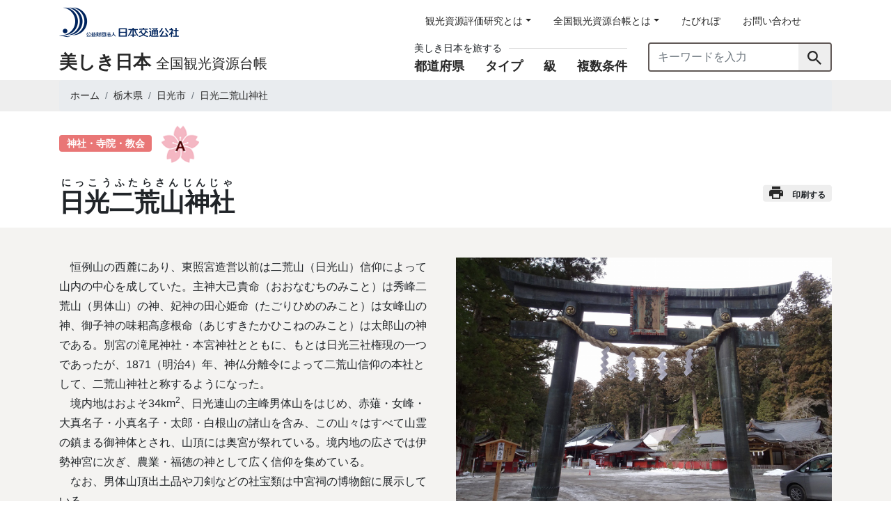

--- FILE ---
content_type: text/html; charset=UTF-8
request_url: https://tabi.jtb.or.jp/res/090051-
body_size: 11856
content:
<!doctype html>
<html lang="ja">
<head>
    <meta charset="utf-8">
    <meta name="viewport" content="width=device-width,initial-scale=1.0">
    <title>日光二荒山神社 | 全国観光資源台帳(公財)日本交通公社</title>
    <meta name="description" content="恒例山の西麓にあり、東照宮造営以前は二荒山（日光山）信仰によって山内の中心を成していた。主神大己貴命（おおなむちのみこと）は秀峰二荒山（男体山）の神、妃神の田心姫命（たごりひめのみこと）は女峰山の神、御子神の味耜高彦根命（あじすきたかひこねのみこと）は太郎山の神である。別宮の滝尾神社・本宮神社とともに、もとは日光三社権現の一つであったが、1871（明治4）年、神仏分離令によって二荒山信仰の本社として、二荒山神社と称するようになった。　境内地はおよそ34km<sup>2</sup>、日光連山の主峰男体山をはじめ、赤薙・女峰・大真名子・小真名子・太郎・白根山の諸山を含み、この山々はすべて山霊の鎮まる御神体とされ、山頂には奥宮が祭れている。境内地の広さでは伊勢神宮に次ぎ、農業・福徳の神として広く信仰を集めている。　なお、男体山頂出土品や刀剣などの社宝類は中宮祠の博物館に展示している。">
    <meta name="keywords" content="日光二荒山神社,観光,資源,検索,日本,japan,,神社・寺院・教会,,,,,">
    <!-- Open Graph Parameter -->
    <meta property="og:type" content="article" />
    <meta property="og:title" content="日光二荒山神社 | 全国観光資源台帳(公財)日本交通公社" />
    <meta property="og:description" content="恒例山の西麓にあり、東照宮造営以前は二荒山（日光山）信仰によって山内の中心を成していた。主神大己貴命（おおなむちのみこと）は秀峰二荒山（男体山）の神、妃神の田心姫命（たごりひめのみこと）は女峰山の神、御子神の味耜高彦根命（あじすきたかひこねのみこと）は太郎山の神である。別宮の滝尾神社・本宮神社とともに、もとは日光三社権現の一つであったが、1871（明治4）年、神仏分離令によって二荒山信仰の本社として、二荒山神社と称するようになった。　境内地はおよそ34km<sup>2</sup>、日光連山の主峰男体山をはじめ、赤薙・女峰・大真名子・小真名子・太郎・白根山の諸山を含み、この山々はすべて山霊の鎮まる御神体とされ、山頂には奥宮が祭れている。境内地の広さでは伊勢神宮に次ぎ、農業・福徳の神として広く信仰を集めている。　なお、男体山頂出土品や刀剣などの社宝類は中宮祠の博物館に展示している。">
    <meta property="og:url" content="https://tabi.jtb.or.jp/res/090051-" />
    <meta property="og:site_name" content="全国観光資源台帳(公財)日本交通公社" />
    <meta property="og:image" content="https://tabi.jtb.or.jp/v1/storage/res/090051/xRrPJTeS6734gPKZkB7xcferKH5sMfXBEFI7BnmZ.jpeg" />
    <meta name="twitter:card" content="summary" />
    <meta name="twitter:title" content="日光二荒山神社 | 全国観光資源台帳(公財)日本交通公社" />
    <meta name="twitter:image" content="https://tabi.jtb.or.jp/v1/storage/res/090051/xRrPJTeS6734gPKZkB7xcferKH5sMfXBEFI7BnmZ.jpeg" />
    <link href="https://tabi.jtb.or.jp/wordpress/wp-content/themes/tabi-jtb/assets/css/style.css" rel="stylesheet"></head>
    <link href="https://tabi.jtb.or.jp/wordpress/wp-content/themes/tabi-jtb/favicon.ico" rel="icon" type="image/vnd.microsoft.icon" />
    <meta name='robots' content='max-image-preview:large' />
<script type="text/javascript">
/* <![CDATA[ */
window._wpemojiSettings = {"baseUrl":"https:\/\/s.w.org\/images\/core\/emoji\/15.1.0\/72x72\/","ext":".png","svgUrl":"https:\/\/s.w.org\/images\/core\/emoji\/15.1.0\/svg\/","svgExt":".svg","source":{"concatemoji":"https:\/\/tabi.jtb.or.jp\/wordpress\/wp-includes\/js\/wp-emoji-release.min.js?ver=6.8.1"}};
/*! This file is auto-generated */
!function(i,n){var o,s,e;function c(e){try{var t={supportTests:e,timestamp:(new Date).valueOf()};sessionStorage.setItem(o,JSON.stringify(t))}catch(e){}}function p(e,t,n){e.clearRect(0,0,e.canvas.width,e.canvas.height),e.fillText(t,0,0);var t=new Uint32Array(e.getImageData(0,0,e.canvas.width,e.canvas.height).data),r=(e.clearRect(0,0,e.canvas.width,e.canvas.height),e.fillText(n,0,0),new Uint32Array(e.getImageData(0,0,e.canvas.width,e.canvas.height).data));return t.every(function(e,t){return e===r[t]})}function u(e,t,n){switch(t){case"flag":return n(e,"\ud83c\udff3\ufe0f\u200d\u26a7\ufe0f","\ud83c\udff3\ufe0f\u200b\u26a7\ufe0f")?!1:!n(e,"\ud83c\uddfa\ud83c\uddf3","\ud83c\uddfa\u200b\ud83c\uddf3")&&!n(e,"\ud83c\udff4\udb40\udc67\udb40\udc62\udb40\udc65\udb40\udc6e\udb40\udc67\udb40\udc7f","\ud83c\udff4\u200b\udb40\udc67\u200b\udb40\udc62\u200b\udb40\udc65\u200b\udb40\udc6e\u200b\udb40\udc67\u200b\udb40\udc7f");case"emoji":return!n(e,"\ud83d\udc26\u200d\ud83d\udd25","\ud83d\udc26\u200b\ud83d\udd25")}return!1}function f(e,t,n){var r="undefined"!=typeof WorkerGlobalScope&&self instanceof WorkerGlobalScope?new OffscreenCanvas(300,150):i.createElement("canvas"),a=r.getContext("2d",{willReadFrequently:!0}),o=(a.textBaseline="top",a.font="600 32px Arial",{});return e.forEach(function(e){o[e]=t(a,e,n)}),o}function t(e){var t=i.createElement("script");t.src=e,t.defer=!0,i.head.appendChild(t)}"undefined"!=typeof Promise&&(o="wpEmojiSettingsSupports",s=["flag","emoji"],n.supports={everything:!0,everythingExceptFlag:!0},e=new Promise(function(e){i.addEventListener("DOMContentLoaded",e,{once:!0})}),new Promise(function(t){var n=function(){try{var e=JSON.parse(sessionStorage.getItem(o));if("object"==typeof e&&"number"==typeof e.timestamp&&(new Date).valueOf()<e.timestamp+604800&&"object"==typeof e.supportTests)return e.supportTests}catch(e){}return null}();if(!n){if("undefined"!=typeof Worker&&"undefined"!=typeof OffscreenCanvas&&"undefined"!=typeof URL&&URL.createObjectURL&&"undefined"!=typeof Blob)try{var e="postMessage("+f.toString()+"("+[JSON.stringify(s),u.toString(),p.toString()].join(",")+"));",r=new Blob([e],{type:"text/javascript"}),a=new Worker(URL.createObjectURL(r),{name:"wpTestEmojiSupports"});return void(a.onmessage=function(e){c(n=e.data),a.terminate(),t(n)})}catch(e){}c(n=f(s,u,p))}t(n)}).then(function(e){for(var t in e)n.supports[t]=e[t],n.supports.everything=n.supports.everything&&n.supports[t],"flag"!==t&&(n.supports.everythingExceptFlag=n.supports.everythingExceptFlag&&n.supports[t]);n.supports.everythingExceptFlag=n.supports.everythingExceptFlag&&!n.supports.flag,n.DOMReady=!1,n.readyCallback=function(){n.DOMReady=!0}}).then(function(){return e}).then(function(){var e;n.supports.everything||(n.readyCallback(),(e=n.source||{}).concatemoji?t(e.concatemoji):e.wpemoji&&e.twemoji&&(t(e.twemoji),t(e.wpemoji)))}))}((window,document),window._wpemojiSettings);
/* ]]> */
</script>
<style id='wp-emoji-styles-inline-css' type='text/css'>

	img.wp-smiley, img.emoji {
		display: inline !important;
		border: none !important;
		box-shadow: none !important;
		height: 1em !important;
		width: 1em !important;
		margin: 0 0.07em !important;
		vertical-align: -0.1em !important;
		background: none !important;
		padding: 0 !important;
	}
</style>
<link rel='stylesheet' id='wp-block-library-css' href='https://tabi.jtb.or.jp/wordpress/wp-includes/css/dist/block-library/style.min.css?ver=6.8.1' type='text/css' media='all' />
<style id='classic-theme-styles-inline-css' type='text/css'>
/*! This file is auto-generated */
.wp-block-button__link{color:#fff;background-color:#32373c;border-radius:9999px;box-shadow:none;text-decoration:none;padding:calc(.667em + 2px) calc(1.333em + 2px);font-size:1.125em}.wp-block-file__button{background:#32373c;color:#fff;text-decoration:none}
</style>
<style id='global-styles-inline-css' type='text/css'>
:root{--wp--preset--aspect-ratio--square: 1;--wp--preset--aspect-ratio--4-3: 4/3;--wp--preset--aspect-ratio--3-4: 3/4;--wp--preset--aspect-ratio--3-2: 3/2;--wp--preset--aspect-ratio--2-3: 2/3;--wp--preset--aspect-ratio--16-9: 16/9;--wp--preset--aspect-ratio--9-16: 9/16;--wp--preset--color--black: #000000;--wp--preset--color--cyan-bluish-gray: #abb8c3;--wp--preset--color--white: #ffffff;--wp--preset--color--pale-pink: #f78da7;--wp--preset--color--vivid-red: #cf2e2e;--wp--preset--color--luminous-vivid-orange: #ff6900;--wp--preset--color--luminous-vivid-amber: #fcb900;--wp--preset--color--light-green-cyan: #7bdcb5;--wp--preset--color--vivid-green-cyan: #00d084;--wp--preset--color--pale-cyan-blue: #8ed1fc;--wp--preset--color--vivid-cyan-blue: #0693e3;--wp--preset--color--vivid-purple: #9b51e0;--wp--preset--gradient--vivid-cyan-blue-to-vivid-purple: linear-gradient(135deg,rgba(6,147,227,1) 0%,rgb(155,81,224) 100%);--wp--preset--gradient--light-green-cyan-to-vivid-green-cyan: linear-gradient(135deg,rgb(122,220,180) 0%,rgb(0,208,130) 100%);--wp--preset--gradient--luminous-vivid-amber-to-luminous-vivid-orange: linear-gradient(135deg,rgba(252,185,0,1) 0%,rgba(255,105,0,1) 100%);--wp--preset--gradient--luminous-vivid-orange-to-vivid-red: linear-gradient(135deg,rgba(255,105,0,1) 0%,rgb(207,46,46) 100%);--wp--preset--gradient--very-light-gray-to-cyan-bluish-gray: linear-gradient(135deg,rgb(238,238,238) 0%,rgb(169,184,195) 100%);--wp--preset--gradient--cool-to-warm-spectrum: linear-gradient(135deg,rgb(74,234,220) 0%,rgb(151,120,209) 20%,rgb(207,42,186) 40%,rgb(238,44,130) 60%,rgb(251,105,98) 80%,rgb(254,248,76) 100%);--wp--preset--gradient--blush-light-purple: linear-gradient(135deg,rgb(255,206,236) 0%,rgb(152,150,240) 100%);--wp--preset--gradient--blush-bordeaux: linear-gradient(135deg,rgb(254,205,165) 0%,rgb(254,45,45) 50%,rgb(107,0,62) 100%);--wp--preset--gradient--luminous-dusk: linear-gradient(135deg,rgb(255,203,112) 0%,rgb(199,81,192) 50%,rgb(65,88,208) 100%);--wp--preset--gradient--pale-ocean: linear-gradient(135deg,rgb(255,245,203) 0%,rgb(182,227,212) 50%,rgb(51,167,181) 100%);--wp--preset--gradient--electric-grass: linear-gradient(135deg,rgb(202,248,128) 0%,rgb(113,206,126) 100%);--wp--preset--gradient--midnight: linear-gradient(135deg,rgb(2,3,129) 0%,rgb(40,116,252) 100%);--wp--preset--font-size--small: 13px;--wp--preset--font-size--medium: 20px;--wp--preset--font-size--large: 36px;--wp--preset--font-size--x-large: 42px;--wp--preset--spacing--20: 0.44rem;--wp--preset--spacing--30: 0.67rem;--wp--preset--spacing--40: 1rem;--wp--preset--spacing--50: 1.5rem;--wp--preset--spacing--60: 2.25rem;--wp--preset--spacing--70: 3.38rem;--wp--preset--spacing--80: 5.06rem;--wp--preset--shadow--natural: 6px 6px 9px rgba(0, 0, 0, 0.2);--wp--preset--shadow--deep: 12px 12px 50px rgba(0, 0, 0, 0.4);--wp--preset--shadow--sharp: 6px 6px 0px rgba(0, 0, 0, 0.2);--wp--preset--shadow--outlined: 6px 6px 0px -3px rgba(255, 255, 255, 1), 6px 6px rgba(0, 0, 0, 1);--wp--preset--shadow--crisp: 6px 6px 0px rgba(0, 0, 0, 1);}:where(.is-layout-flex){gap: 0.5em;}:where(.is-layout-grid){gap: 0.5em;}body .is-layout-flex{display: flex;}.is-layout-flex{flex-wrap: wrap;align-items: center;}.is-layout-flex > :is(*, div){margin: 0;}body .is-layout-grid{display: grid;}.is-layout-grid > :is(*, div){margin: 0;}:where(.wp-block-columns.is-layout-flex){gap: 2em;}:where(.wp-block-columns.is-layout-grid){gap: 2em;}:where(.wp-block-post-template.is-layout-flex){gap: 1.25em;}:where(.wp-block-post-template.is-layout-grid){gap: 1.25em;}.has-black-color{color: var(--wp--preset--color--black) !important;}.has-cyan-bluish-gray-color{color: var(--wp--preset--color--cyan-bluish-gray) !important;}.has-white-color{color: var(--wp--preset--color--white) !important;}.has-pale-pink-color{color: var(--wp--preset--color--pale-pink) !important;}.has-vivid-red-color{color: var(--wp--preset--color--vivid-red) !important;}.has-luminous-vivid-orange-color{color: var(--wp--preset--color--luminous-vivid-orange) !important;}.has-luminous-vivid-amber-color{color: var(--wp--preset--color--luminous-vivid-amber) !important;}.has-light-green-cyan-color{color: var(--wp--preset--color--light-green-cyan) !important;}.has-vivid-green-cyan-color{color: var(--wp--preset--color--vivid-green-cyan) !important;}.has-pale-cyan-blue-color{color: var(--wp--preset--color--pale-cyan-blue) !important;}.has-vivid-cyan-blue-color{color: var(--wp--preset--color--vivid-cyan-blue) !important;}.has-vivid-purple-color{color: var(--wp--preset--color--vivid-purple) !important;}.has-black-background-color{background-color: var(--wp--preset--color--black) !important;}.has-cyan-bluish-gray-background-color{background-color: var(--wp--preset--color--cyan-bluish-gray) !important;}.has-white-background-color{background-color: var(--wp--preset--color--white) !important;}.has-pale-pink-background-color{background-color: var(--wp--preset--color--pale-pink) !important;}.has-vivid-red-background-color{background-color: var(--wp--preset--color--vivid-red) !important;}.has-luminous-vivid-orange-background-color{background-color: var(--wp--preset--color--luminous-vivid-orange) !important;}.has-luminous-vivid-amber-background-color{background-color: var(--wp--preset--color--luminous-vivid-amber) !important;}.has-light-green-cyan-background-color{background-color: var(--wp--preset--color--light-green-cyan) !important;}.has-vivid-green-cyan-background-color{background-color: var(--wp--preset--color--vivid-green-cyan) !important;}.has-pale-cyan-blue-background-color{background-color: var(--wp--preset--color--pale-cyan-blue) !important;}.has-vivid-cyan-blue-background-color{background-color: var(--wp--preset--color--vivid-cyan-blue) !important;}.has-vivid-purple-background-color{background-color: var(--wp--preset--color--vivid-purple) !important;}.has-black-border-color{border-color: var(--wp--preset--color--black) !important;}.has-cyan-bluish-gray-border-color{border-color: var(--wp--preset--color--cyan-bluish-gray) !important;}.has-white-border-color{border-color: var(--wp--preset--color--white) !important;}.has-pale-pink-border-color{border-color: var(--wp--preset--color--pale-pink) !important;}.has-vivid-red-border-color{border-color: var(--wp--preset--color--vivid-red) !important;}.has-luminous-vivid-orange-border-color{border-color: var(--wp--preset--color--luminous-vivid-orange) !important;}.has-luminous-vivid-amber-border-color{border-color: var(--wp--preset--color--luminous-vivid-amber) !important;}.has-light-green-cyan-border-color{border-color: var(--wp--preset--color--light-green-cyan) !important;}.has-vivid-green-cyan-border-color{border-color: var(--wp--preset--color--vivid-green-cyan) !important;}.has-pale-cyan-blue-border-color{border-color: var(--wp--preset--color--pale-cyan-blue) !important;}.has-vivid-cyan-blue-border-color{border-color: var(--wp--preset--color--vivid-cyan-blue) !important;}.has-vivid-purple-border-color{border-color: var(--wp--preset--color--vivid-purple) !important;}.has-vivid-cyan-blue-to-vivid-purple-gradient-background{background: var(--wp--preset--gradient--vivid-cyan-blue-to-vivid-purple) !important;}.has-light-green-cyan-to-vivid-green-cyan-gradient-background{background: var(--wp--preset--gradient--light-green-cyan-to-vivid-green-cyan) !important;}.has-luminous-vivid-amber-to-luminous-vivid-orange-gradient-background{background: var(--wp--preset--gradient--luminous-vivid-amber-to-luminous-vivid-orange) !important;}.has-luminous-vivid-orange-to-vivid-red-gradient-background{background: var(--wp--preset--gradient--luminous-vivid-orange-to-vivid-red) !important;}.has-very-light-gray-to-cyan-bluish-gray-gradient-background{background: var(--wp--preset--gradient--very-light-gray-to-cyan-bluish-gray) !important;}.has-cool-to-warm-spectrum-gradient-background{background: var(--wp--preset--gradient--cool-to-warm-spectrum) !important;}.has-blush-light-purple-gradient-background{background: var(--wp--preset--gradient--blush-light-purple) !important;}.has-blush-bordeaux-gradient-background{background: var(--wp--preset--gradient--blush-bordeaux) !important;}.has-luminous-dusk-gradient-background{background: var(--wp--preset--gradient--luminous-dusk) !important;}.has-pale-ocean-gradient-background{background: var(--wp--preset--gradient--pale-ocean) !important;}.has-electric-grass-gradient-background{background: var(--wp--preset--gradient--electric-grass) !important;}.has-midnight-gradient-background{background: var(--wp--preset--gradient--midnight) !important;}.has-small-font-size{font-size: var(--wp--preset--font-size--small) !important;}.has-medium-font-size{font-size: var(--wp--preset--font-size--medium) !important;}.has-large-font-size{font-size: var(--wp--preset--font-size--large) !important;}.has-x-large-font-size{font-size: var(--wp--preset--font-size--x-large) !important;}
:where(.wp-block-post-template.is-layout-flex){gap: 1.25em;}:where(.wp-block-post-template.is-layout-grid){gap: 1.25em;}
:where(.wp-block-columns.is-layout-flex){gap: 2em;}:where(.wp-block-columns.is-layout-grid){gap: 2em;}
:root :where(.wp-block-pullquote){font-size: 1.5em;line-height: 1.6;}
</style>
<script type="application/json" id="wpp-json">
/* <![CDATA[ */
{"sampling_active":0,"sampling_rate":100,"ajax_url":"https:\/\/tabi.jtb.or.jp\/wp-json\/wordpress-popular-posts\/v1\/popular-posts","api_url":"https:\/\/tabi.jtb.or.jp\/wp-json\/wordpress-popular-posts","ID":6,"token":"88d64e8ed7","lang":0,"debug":0}
/* ]]> */
</script>
<script type="text/javascript" src="https://tabi.jtb.or.jp/wordpress/wp-content/plugins/wordpress-popular-posts/assets/js/wpp.min.js?ver=6.1.1" id="wpp-js-js"></script>
<link rel="https://api.w.org/" href="https://tabi.jtb.or.jp/wp-json/" /><link rel="alternate" title="JSON" type="application/json" href="https://tabi.jtb.or.jp/wp-json/wp/v2/pages/6" /><link rel="EditURI" type="application/rsd+xml" title="RSD" href="https://tabi.jtb.or.jp/wordpress/xmlrpc.php?rsd" />
<meta name="generator" content="WordPress 6.8.1" />
<link rel="canonical" href="https://tabi.jtb.or.jp/res/" />
<link rel='shortlink' href='https://tabi.jtb.or.jp/?p=6' />
<link rel="alternate" title="oEmbed (JSON)" type="application/json+oembed" href="https://tabi.jtb.or.jp/wp-json/oembed/1.0/embed?url=https%3A%2F%2Ftabi.jtb.or.jp%2Fres%2F" />
<link rel="alternate" title="oEmbed (XML)" type="text/xml+oembed" href="https://tabi.jtb.or.jp/wp-json/oembed/1.0/embed?url=https%3A%2F%2Ftabi.jtb.or.jp%2Fres%2F&#038;format=xml" />
<meta property="og:title" content="観光資源" />
<meta property="og:description" content="（公財）日本交通公社は、感動を生み出す「ふるさとの誇り」を観光資源と呼び、全国津々浦々に息づく観光資源を、「全国観光資源台帳」としてまとめました。 この台帳を、旅のある豊かな人生に役立ててください。" />
<meta property="og:type" content="article" />
<meta property="og:url" content="https://tabi.jtb.or.jp/res/" />
<meta property="og:image" content="https://tabi.jtb.or.jp/wordpress/wp-content/uploads/2020/03/pixta_13633056_L-1024x512.jpg" />
<meta property="og:image:width" content="1024" />
<meta property="og:image:height" content="512" />
<meta property="og:image:alt" content="" />
<meta property="og:site_name" content="全国観光資源台帳(公財)日本交通公社" />
            <style id="wpp-loading-animation-styles">@-webkit-keyframes bgslide{from{background-position-x:0}to{background-position-x:-200%}}@keyframes bgslide{from{background-position-x:0}to{background-position-x:-200%}}.wpp-widget-placeholder,.wpp-widget-block-placeholder{margin:0 auto;width:60px;height:3px;background:#dd3737;background:linear-gradient(90deg,#dd3737 0%,#571313 10%,#dd3737 100%);background-size:200% auto;border-radius:3px;-webkit-animation:bgslide 1s infinite linear;animation:bgslide 1s infinite linear}</style>
                <!-- Google tag (gtag.js) -->
<script async src="https://www.googletagmanager.com/gtag/js?id=G-NHGCSVWL2K"></script>
<script>
  window.dataLayer = window.dataLayer || [];
  function gtag(){dataLayer.push(arguments);}
  gtag('js', new Date());

  gtag('config', 'G-NHGCSVWL2K');
</script>


<script type="text/javascript" >
  window.ga=window.ga||function(){(ga.q=ga.q||[]).push(arguments)};ga.l=+new Date;
  ga('create', 'UA-48444811-3', 'auto');
  // Plugins

  ga('send', 'pageview');
</script>
<script async src="https://www.google-analytics.com/analytics.js"></script></head>
<body class="wp-singular page-template page-template-page-detail page-template-page-detail-php page page-id-6 wp-theme-tabi-jtb page-res">
<a href="#link-skip-contents" id="link-skip">ナビゲーションをスキップして本文へ</a>

<header class="header">
    <div class="container">
        <div class="d-block d-md-flex justify-content-between">
            <div class="header-logo">
                <a href="https://www.jtb.or.jp/" target="_blank">
                    <img src="https://tabi.jtb.or.jp/wordpress/wp-content/themes/tabi-jtb/assets/img/common/logo.png" srcset="https://tabi.jtb.or.jp/wordpress/wp-content/themes/tabi-jtb/assets/img/common/logo@2x.png 2x" alt="公益財団法人日本交通公社" class="header-logo-img">
                </a>
                <a class="header-logo-link" href="/">
                    <h1 class="header-logo-txt"><b>美しき日本</b> <span>全国観光資源台帳</span></h1>
                </a>
            </div>
            <button class="d-block d-lg-none toggle">
                <span class="toggle-icon"></span>
            </button>
            <div class="header-right mr-0" id="HeaderNav">
                <ul class="header-nav nav">
                    <li class="nav-item dropdown">
                      <a class="nav-link dropdown-toggle" id="dropdownMenuLink1" data-toggle="dropdown" href="#" role="button" aria-haspopup="true" aria-expanded="false">観光資源評価研究とは</a>
                      <div class="dropdown-menu header-nav-dropdown" aria-labelledby="dropdownMenuLink1">
                        <a class="dropdown-item" href="/research/">観光資源評価研究とは</a>
                        <a class="dropdown-item" href="/research/howto/">このサイトの使い方</a>
                      </div>
                    </li>
                    <li class="nav-item dropdown">
                        <a class="nav-link dropdown-toggle" id="dropdownMenuLink2" data-toggle="dropdown" href="#" role="button" aria-haspopup="true" aria-expanded="false">全国観光資源台帳とは</a>
                        <div class="dropdown-menu header-nav-dropdown" aria-labelledby="dropdownMenuLink2">
                            <a class="dropdown-item" href="/about/">全国観光資源台帳とは</a>
                            <a class="dropdown-item" href="/about/type/">観光資源タイプとは</a>
                            <a class="dropdown-item" href="/about/rank/">特A級資源とは・A級資源とは</a>
                            <a class="dropdown-item" href="/about/criteria/">感動の源泉-観光資源評価の視点</a>
                            <a class="dropdown-item" href="/about/face-and-utilize/">観光資源との向き合い方・活かし方</a>
                        </div>
                    </li>
                    <li class="nav-item"><a class="nav-link" href="/tabirepo/">たびれぽ</a></li>
                    <li class="nav-item"><a class="nav-link" href="https://reg18.smp.ne.jp/regist/is?SMPFORM=mjsf-lbqdpa-e63589e0db64e8e0c6d2d0c3e515f7b1" target="_blank">お問い合わせ</a></li>
                </ul>
                <div class="search">
                    <div class="search-item">
                        <nav class="sorting">
                            <h2 class="sorting-title"><span>美しき日本を旅する</span></h2>
                            <ul class="sorting-list">
                                <li><a href="/#prefs-list" class="js-footerlink-toggle">都道府県</a></li>
                                <li><a href="/#types-list" class="js-footerlink-toggle">タイプ</a></li>
                                <li><a href="/#assessment-list" class="js-footerlink-toggle">級</a></li>
                                <li><a href="/#multiple-search" class="js-footerlink-toggle">複数条件</a></li>
                            </ul>
                        </nav>
                    </div>
                    <div class="search-item">
                        <form class="searchform" method="get" action="/search-result/">
                            <div class="input-group">
                                <input type="text" class="form-control" name="keyword" placeholder="キーワードを入力" aria-label="キーワードを入力" aria-describedby="search">
                                <div class="input-group-append">
                                    <button class="btn" id="search">
                                        <img src="https://tabi.jtb.or.jp/wordpress/wp-content/themes/tabi-jtb/assets/img/common/icon-search.svg" alt="検索">
                                    </button>
                                </div>
                            </div>
                        </form>
                    </div>
                </div>
            </div>
        </div>
    </div>
</header>
    <main class="content">
        <nav class="topicpath">
            <div class="container">
                <ol class="breadcrumb">
                    <li class="breadcrumb-item"><a href="/">ホーム</a></li>
                    <li class="breadcrumb-item"><a href="/pref/?pref=栃木県">栃木県</a></li>
                    <li class="breadcrumb-item"><a href="/city/?type=city&opt=栃木県,日光市">日光市</a></li>
                    <li class="breadcrumb-item active">日光二荒山神社</li>
                </ol>
            </div>
        </nav>

        <header class="headline">
            <div class="container">
                <div class="headline-content">
                    <aside class="headline-metadata">
                        <a class="badge category-label-lg" data-label="神社・寺院・教会" href="/search-result/?type=神社・寺院・教会">神社・寺院・教会</a>                                                                                                                                                                            <a href="/search-result/?value=A">
                                <img src="https://tabi.jtb.or.jp/wordpress/wp-content/themes/tabi-jtb/assets/img/common/badge-a.png" alt="A">
                            </a>
                                            </aside>
                    <h1 class="headline-title"><ruby>日光二荒山神社<rt>にっこうふたらさんじんじゃ</rt></ruby></h1>
                    <nav class="headline-option">
                        <a class="badge category-default has-icon" href="#" onclick="window.print(); return false;"><i class="icon-print"></i>印刷する</a>                    </nav>
                </div>
            </div>
        </header>


                <section class="sectionwithphoto">
            <div class="container">
                <div class="row flex-row-reverse">
                                        <div class="col-md-6">
                        <div class="slide-gallery">
                            <div class="swiper-container" style="padding-bottom: 20px;">
                                <div class="swiper-wrapper">
                                    <div class="swiper-slide">
                                        <img class="img-fluid" src="/v1/storage/res/090051/xRrPJTeS6734gPKZkB7xcferKH5sMfXBEFI7BnmZ.jpeg">
                                                                          </div>
                                                                            <div class="swiper-slide">
                                            <img class="img-fluid" src="/v1/storage/res/090051/lMhXV3apy0H2TCkCy9E6wYCAtPEeopMKNFgUB4ov.jpeg">
                                                                                  </div>
                                                                                                                <div class="swiper-slide">
                                            <img class="img-fluid" src="/v1/storage/res/090051/bclNlMIEzrzg0tJwNqFHBHW3aquSCkQcaidlx3gq.jpeg">
                                                                                  </div>
                                                                                                                                            </div>
                                <div class="swiper-pagination"></div>
                            </div>
                        </div>
                    </div>
                                        <div class="col-md-6">
                        <div class="sectionwithphoto-content">
                            恒例山の西麓にあり、東照宮造営以前は二荒山（日光山）信仰によって山内の中心を成していた。主神大己貴命（おおなむちのみこと）は秀峰二荒山（男体山）の神、妃神の田心姫命（たごりひめのみこと）は女峰山の神、御子神の味耜高彦根命（あじすきたかひこねのみこと）は太郎山の神である。別宮の滝尾神社・本宮神社とともに、もとは日光三社権現の一つであったが、1871（明治4）年、神仏分離令によって二荒山信仰の本社として、二荒山神社と称するようになった。<br />
　境内地はおよそ34km<sup>2</sup>、日光連山の主峰男体山をはじめ、赤薙・女峰・大真名子・小真名子・太郎・白根山の諸山を含み、この山々はすべて山霊の鎮まる御神体とされ、山頂には奥宮が祭れている。境内地の広さでは伊勢神宮に次ぎ、農業・福徳の神として広く信仰を集めている。<br />
　なお、男体山頂出土品や刀剣などの社宝類は中宮祠の博物館に展示している。                        </div>
                    </div>
                </div>
            </div>
        </section>
                    <section class="panel">
                <div class="container">
                    <div class="panel-content">
                        <header class="panel-heading">
                            <div class="panel-heading-wrap">
                                <i class="panel-heading-icon">
                                    <img class="img-fluid" src="https://tabi.jtb.or.jp/wordpress/wp-content/themes/tabi-jtb/assets/img/show/title-scope.png" srcset="https://tabi.jtb.or.jp/wordpress/wp-content/themes/tabi-jtb/assets/img/show/title-scope@2x.png 2x" alt="#">
                                </i>
                                <h2 class="panel-heading-title">みどころ</h2>
                            </div>
                        </header>
                        <div class="panel-body highlight">
                            二荒山神社は、江戸時代初期に東照宮が建立されるずっと以前、奈良時代から日光三山（男体山、女峰山、太郎山）の神を祀る山岳信仰の聖地として崇められてきた。<br />
　日光山内の入り口にかかる木造で朱塗りの「神橋」美しい。境内は厳かな雰囲気に包まれ、霊峰・男体山からの気を感じられる。<br />
　中禅寺湖の北岸にある二荒山神社中宮祠にもぜひお参りしたい。また男体山の山頂にある二荒山神社奥宮は登山となるが、機会があれば訪れたい。<br />
　なお、同じく世界遺産に登録された「日光東照宮」、「日光山輪王寺（大猷院霊廟を含む）」も数分の距離になるので、あわせて見学したい。（溝尾 良隆）                        </div>
                    </div>
                </div>
            </section>
                            <section class="panel">
                <div class="container">
                    <div class="panel-content">
                        <header class="panel-heading">
                            <div class="panel-heading-wrap">
                                <i class="panel-heading-icon">
                                    <img class="img-fluid" src="https://tabi.jtb.or.jp/wordpress/wp-content/themes/tabi-jtb/assets/img/show/title-book.png" srcset="https://tabi.jtb.or.jp/wordpress/wp-content/themes/tabi-jtb/assets/img/show/title-book@2x.png 2x" alt="#">
                                </i>
                                <h2 class="panel-heading-title">補足情報</h2>
                            </div>
                        </header>
                        <div class="panel-body">
                            ＊年中行事：弥生祭（4月16・17日）。<br />
＊本殿・拝殿：1619（元和5）年、徳川秀忠の寄進によって造営され、山内では最古の建造物である。本殿は五間四方、入母屋造、銅板葺の大屋根の正面に千鳥破風・唐破風を付け、八棟造とも呼ばれる豪壮な建築。枡組・蟇股・長押などは繧繝（うんげん）彩色を施した華麗な装飾がある。内部は内陣と外陣に分かれ、内陣に3祭神を祭る。本殿の前面にある拝殿は正面5間、側面4間、入母屋造、銅板葺、総朱塗で本殿のような彩色はない。<br />
＊燈篭（化燈篭）：本殿を囲む透塀の外側にある鎌倉時代の春日形唐銅製の燈篭。高さ約2.3m、1292（正応5）年3月1日、奉納の銘があり、六角の屋根のへりに数ケ所の刀痕がある。夜になると怪しく変化したと伝えられ、山内警固の武士が切りつけた跡という。<br />
＊高野槙：化燈篭の左側にある。弘法大師のお手植えと伝わる古木で、推定樹齢は1100年以上。このほか境内には御神木・親子杉・夫婦杉など樹齢600～800年の老杉が茂る。参道石段下にある老杉にナラの生えた宿り木も珍しい。                        </div>
                    </div>
                </div>
            </section>
        
        <section class="access">
            <div class="container">
                <div class="row flex-row-reverse">
                                            <div class="col-12 col-md-6">
                            <div class="access-map">
                                <iframe src="https://www.google.com/maps/d/embed?mid=1mg5WmGI3BJCV11uYvBFXqhF5h1ku7stq&hl=ja&ll=36.758461,139.59643&z=17"></iframe>
                            </div>
                            <nav class="access-map-link">
                                <a href="https://www.google.com/maps/d/embed?mid=1mg5WmGI3BJCV11uYvBFXqhF5h1ku7stq&hl=ja&ll=36.758461,139.59643&z=17" target="_blank" class="btn btn-white btn-xs">大きな地図で見る</a>
                            </nav>
                        </div>
                                        <div class="col-12 col-md-6">
                        <table class="access-table table">
                            <tbody>
                                                                                        <tr>
                                    <th>関連リンク</th>
                                    <td><a href="http://www.futarasan.jp/" target="_blank">
                                                                                  日光二荒山神社（WEBサイト）                                                                              </a></td>
                                </tr>
                                                                                                                    <tr>
                                    <th>参考文献</th>
                                    <td>
                                        <a href="http://www.futarasan.jp/" target="_blank">                                            日光二荒山神社（WEBサイト）                                            </a>                                                                                                                                                                                                    </td>
                                </tr>
                                                        </tbody>
                        </table>
                                              <p class="access-update">2022年06月現在</p>
                                            <small class="access-notice">※交通アクセスや料金等に関する情報は、関連リンクをご覧ください。<br>
                      ※関連リンク・参考文献は当サイト管理外の外部サイトです。リンク先の内容やURLは予告なく変更される場合がありますのでご注意ください。</small>
                    </div>
                </div>
            </div>
        </section>
                    </main>
<div id="js-pagetop" class="pagetop">
  <div class="pagetop-area container">
    <img src="https://tabi.jtb.or.jp/wordpress/wp-content/themes/tabi-jtb/assets/img/common/icon-pagetop.svg" class="pagetop-btn" id="js-pagetop-btn">
  </div>
</div>
<div id="link-skip-contents-end">本文ここまで</div>
<footer id="js-footer" class="footer">
  <div class="container">
    <div class="row">
      <div class="col-12 col-lg-8 offset-lg-2">
        <h2 class="footer-title"><span>美しき日本を旅する</span></h2>
        <nav class="sorting">
          <ul class="sorting-list">
            <li><a href="/#prefs-list" class="js-footerlink-toggle">都道府県別に見る</a></li>
            <li><a href="/#types-list" class="js-footerlink-toggle">資源タイプにこだわる</a></li>
            <li><a href="/#assessment-list" class="js-footerlink-toggle">A級資源に絞る</a></li>
            <li><a href="/#multiple-search" class="js-footerlink-toggle">複数条件で探す</a></li>
          </ul>
        </nav>
      </div>
    </div>
    <nav class="fmenu">
      <div class="row">
        <div class="col-12 col-sm-6 col-md-3 col-lg-2 offset-lg-2">
          <h3 class="fmenu-title"><a href="/research/">観光資源評価研究とは</a></h3>
          <ul class="fmenu-list">
            <li><a href="/research/howto/">このサイトの使い方</a></li>
          </ul>
        </div>
        <div class="col-12 col-sm-6 col-md-3 col-lg-2">
          <h3 class="fmenu-title"><a href="/about/">全国観光資源台帳とは</a></h3>
          <ul class="fmenu-list">
            <li><a href="/about/type/">観光資源タイプとは</a></li>
            <li><a href="/about/rank">特A級資源とは・A級資源とは</a></li>
            <li><a href="/about/criteria/">感動の源泉-観光資源評価の視点</a></li>
            <li><a href="/about/face-and-utilize/">観光資源との向き合い方・活かし方</a></li>
          </ul>
        </div>
        <div class="col-12 col-sm-6 col-md-3 col-lg-2">
          <h3 class="fmenu-title"><a href="/tabirepo/">たびれぽ</a></h3>
        </div>
        <div class="col-12 col-sm-6 col-md-3 col-lg-2">
          <h3 class="fmenu-title"><a href="https://reg18.smp.ne.jp/regist/is?SMPFORM=mjsf-lbqdpa-e63589e0db64e8e0c6d2d0c3e515f7b1" target="_blank">お問い合わせ</a></h3>
        </div>
      </div>
    </nav>
    <nav class="flink">
      <ul class="flink-list">
        <li><a href="/site/">このサイトについて</a></li>
        <li><a href="https://www.jtb.or.jp/privacy-policy/" target="_blank">個人情報保護方針</a></li>
      </ul>
    </nav>
    <header class="flogo">
      <a href="https://www.jtb.or.jp/" target="_blank">
        <img class="img-fluid" src="https://tabi.jtb.or.jp/wordpress/wp-content/themes/tabi-jtb/assets/img/common/flogo.png" srcset="https://tabi.jtb.or.jp/wordpress/wp-content/themes/tabi-jtb/assets/img/common/flogo@2x.png 2x" alt="">
      </a>
    </header>

    <div class="copyright">
      本ウェブサイトの内容の引用・転載はご遠慮ください。<br>
      <small class="copyright-text">Copyright 2026 © Japan Travel Bureau Foundation All rights reserved.</small>
    </div>
  </div>
</footer>
<script type="speculationrules">
{"prefetch":[{"source":"document","where":{"and":[{"href_matches":"\/*"},{"not":{"href_matches":["\/wordpress\/wp-*.php","\/wordpress\/wp-admin\/*","\/wordpress\/wp-content\/uploads\/*","\/wordpress\/wp-content\/*","\/wordpress\/wp-content\/plugins\/*","\/wordpress\/wp-content\/themes\/tabi-jtb\/*","\/*\\?(.+)"]}},{"not":{"selector_matches":"a[rel~=\"nofollow\"]"}},{"not":{"selector_matches":".no-prefetch, .no-prefetch a"}}]},"eagerness":"conservative"}]}
</script>
<script src="https://code.jquery.com/jquery-3.3.1.min.js"></script>
<script src="https://tabi.jtb.or.jp/wordpress/wp-content/themes/tabi-jtb/assets/js/main.js"></script>
<script>
  $(window).on('scroll', function() {

    var elem = $('#js-footer');
    var isAnimate = 'pagetop-fix';

    elem.each(function() {

      var elemOffset = $(this).offset().top;
      var scrollPos = $(window).scrollTop();
      var wh = $(window).height();

      if (scrollPos > elemOffset - wh + 40) {
        $('#js-pagetop').addClass(isAnimate);
      } else {
        $('#js-pagetop').removeClass(isAnimate);
      }
    });

  });
  $('.js-footerlink-toggle').on('click', function() {
    $('.is-scroll').removeClass('is-open')
  })
</script>
</body>

</html>

--- FILE ---
content_type: image/svg+xml
request_url: https://tabi.jtb.or.jp/wordpress/wp-content/themes/tabi-jtb/assets/img/common/icon-search.svg
body_size: 451
content:
<svg xmlns="http://www.w3.org/2000/svg" width="20" height="20" viewBox="0 0 20 20">
  <defs>
    <style>
      .cls-1 {
        fill: #282828;
        fill-rule: evenodd;
      }
    </style>
  </defs>
  <path id="icon-search.svg" class="cls-1" d="M1750.3,78.586h-0.9l-0.32-.309a7.436,7.436,0,1,0-.8.8l0.31,0.321v0.9l5.72,5.708,1.7-1.7Zm-6.86,0a5.148,5.148,0,1,1,5.15-5.148A5.133,5.133,0,0,1,1743.44,78.586Z" transform="translate(-1736 -66)"/>
</svg>
